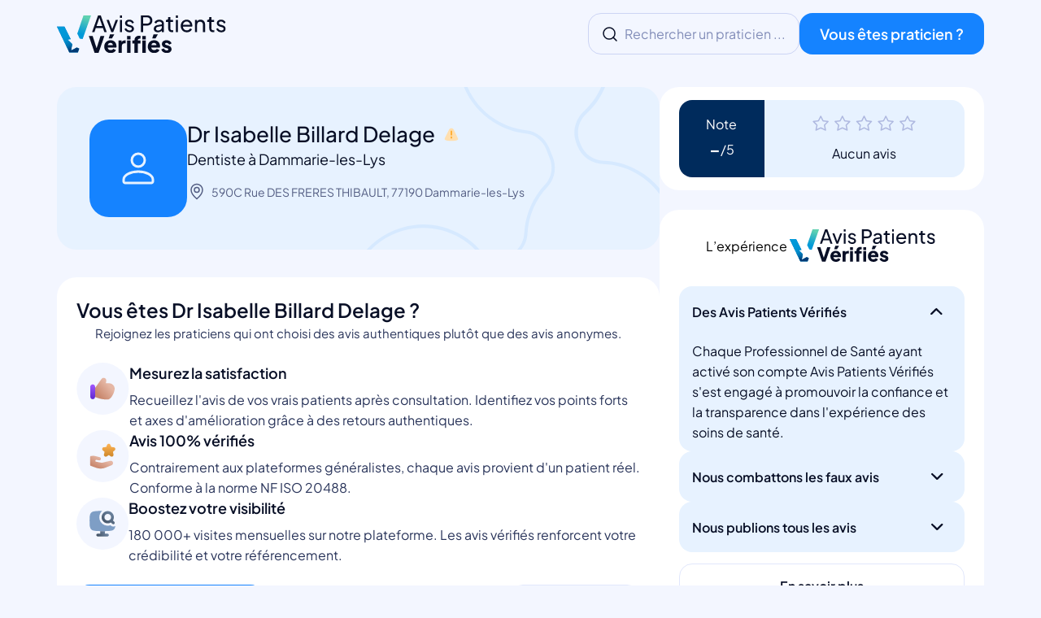

--- FILE ---
content_type: text/html; charset=utf-8
request_url: https://www.avispatientsverifies.fr/chirurgien-dentiste/77190-dammarie-les-lys/avis-dr-isabelle-billard-delage-23143
body_size: 11188
content:


<!DOCTYPE html>
<html lang="fr">
<head>
    <link rel="preload" href="https://static.avispatientsverifies.fr/static/css/style.css" as="style">
    <link rel="preconnect" href="https://static.avispatientsverifies.fr">
    <link rel="preconnect" href="https://cdn.jsdelivr.net" crossorigin>
    <link rel="dns-prefetch" href="//analytics.substancesactives.com">
    <meta charset="utf-8">
    <meta name="viewport" content="width=device-width, initial-scale=1">
    <meta name="theme-color" content="#0e4f99"/>
    
<meta name="description" content="Avis sur le Dr Isabelle Billard Delage, Dentiste à Dammarie-les-Lys | ">
<meta name="twitter:card" content="summary" />
<meta name="robots" content="index, noarchive">
<meta name="twitter:site" content="@AvisPatients" />
<meta name="twitter:creator" content="@AvisPatients" />
<meta property="og:title" content="Dr Isabelle Billard Delage - Dentiste à Dammarie-les-Lys : Avis Patients (/5) | 0 Avis Patients Vérifiés">
<meta property="og:site_name" content="Avis Patients Vérifiés">
<meta property="og:url" content="https://www.avispatientsverifies.fr/chirurgien-dentiste/77190-dammarie-les-lys/avis-dr-isabelle-billard-delage-23143">
<meta property="og:description" content="Avis sur le Dr Isabelle Billard Delage, Dentiste à Dammarie-les-Lys | Avis Patients Vérifiés.">
<meta property="og:type" content="website">
<meta property="og:locale" content="fr_FR" />
<meta property="og:image" content="https://static.avispatientsverifies.fr/static/img/favicon/main-icon.jpg">
<meta property="og:image:alt" content="Dr Isabelle Billard Delage Dentiste à Dammarie-les-Lys" />
<script type="application/ld+json">
{
  "@context": "https://schema.org",
  "@type": ["Dentist", "MedicalBusiness"],
  "@id": "https://www.avispatientsverifies.fr/chirurgien-dentiste/77190-dammarie-les-lys/avis-dr-isabelle-billard-delage-23143#localbusiness",
  "name": "Dr Isabelle Billard Delage",
  "url": "https://www.avispatientsverifies.fr/chirurgien-dentiste/77190-dammarie-les-lys/avis-dr-isabelle-billard-delage-23143",
  
  
  "image": "https://static.avispatientsverifies.fr/static/img/icons/icon-profil-square.svg",
  "logo": "https://static.avispatientsverifies.fr/static/img/icons/icon-profil-square.svg",
  "address": {
    "@type": "PostalAddress",
    "streetAddress": "590C Rue DES FRERES THIBAULT",
    "addressLocality": "Dammarie-les-Lys",
    "postalCode": "77190",
    "addressCountry": "FR"
  },
  "geo": {
    "@type": "GeoCoordinates",
    "latitude": 48.5275,
    "longitude": 2.64602
  },
  "priceRange": "€€",
  "paymentAccepted": "Cash, Credit Card",
  "medicalSpecialty": "https://schema.org/Dentistry"
  
  
}
</script>
<script type="application/ld+json">
{
  "@context": "https://schema.org",
  "@type": "FAQPage",
  "@id": "https://www.avispatientsverifies.fr/chirurgien-dentiste/77190-dammarie-les-lys/avis-dr-isabelle-billard-delage-23143#faq",
  "mainEntity": [
    {
      "@type": "Question",
      "name": "Comment sont vérifiés les avis sur Dr Isabelle Billard Delage ?",
      "acceptedAnswer": {
        "@type": "Answer",
        "text": "Tous les avis publiés sur Avis Patients Vérifiés proviennent de patients authentifiés. Chaque avis est vérifié avant publication pour garantir son authenticité."
      }
    },
    {
      "@type": "Question",
      "name": "Où se situe le cabinet de Dr Isabelle Billard Delage ?",
      "acceptedAnswer": {
        "@type": "Answer",
        "text": "Dr Isabelle Billard Delage est situé au 590C Rue DES FRERES THIBAULT, 77190 Dammarie-les-Lys."
      }
    }
  ]
}
</script>

<script type="application/ld+json">
{
  "@context": "https://schema.org",
  "@type": "WebPage",
  "@id": "https://www.avispatientsverifies.fr/chirurgien-dentiste/77190-dammarie-les-lys/avis-dr-isabelle-billard-delage-23143#webpage",
  "url": "https://www.avispatientsverifies.fr/chirurgien-dentiste/77190-dammarie-les-lys/avis-dr-isabelle-billard-delage-23143",
  "name": "Dr Isabelle Billard Delage - Avis Patients Vérifiés",
  "dateModified": "2026-01-20T05:00:00.002266+01:00",
  "about": {
    "@id": "https://www.avispatientsverifies.fr/chirurgien-dentiste/77190-dammarie-les-lys/avis-dr-isabelle-billard-delage-23143#localbusiness"
  }
}
</script>




    <title>Dr Isabelle Billard Delage - Dentiste à Dammarie-les-Lys : Avis Patients (/5) | 0 Avis Patients Vérifiés</title>
    <link rel="canonical" href="https://www.avispatientsverifies.fr/chirurgien-dentiste/77190-dammarie-les-lys/avis-dr-isabelle-billard-delage-23143">
    <link rel="stylesheet" href="https://static.avispatientsverifies.fr/static/css/style.css" type="text/css">
    <link rel="apple-touch-icon" sizes="180x180" href="https://static.avispatientsverifies.fr/static/img/favicon/apple-touch-icon.png">
    <link rel="icon" type="image/png" sizes="32x32" href="https://static.avispatientsverifies.fr/static/img/favicon/favicon-32x32.png">
    <link rel="icon" type="image/png" sizes="16x16" href="https://static.avispatientsverifies.fr/static/img/favicon/favicon-16x16.png">
    <link rel="android-chrome" type="image/png" sizes="192x192" href="https://static.avispatientsverifies.fr/static/img/favicon/android-chrome-192x192.png">
    <link rel="android-chrome" type="image/png" sizes="512x512" href="https://static.avispatientsverifies.fr/static/img/favicon/android-chrome-512x512.png">
    <link rel="manifest" href="https://static.avispatientsverifies.fr/static/img/favicon/site.webmanifest">
    <link rel="mask-icon" href="https://static.avispatientsverifies.fr/static/img/favicon/safari-pinned-tab.svg" color="#2fb5dc">
    <meta name="msapplication-TileColor" content="#2b5797">
    <meta name="msapplication-TileImage" content="https://static.avispatientsverifies.fr/static/img/favicon/mstile-150x150.png">
    <meta name="msapplication-config" content="https://static.avispatientsverifies.fr/static/img/favicon/browserconfig.xml">
    <meta name="apple-mobile-web-app-title" content="Avis Patients V&eacute;rifi&eacute;s">
    
    <script>
      window.addEventListener('load', function() {
        setTimeout(function() {
          var _mtm = window._mtm = window._mtm || [];
          _mtm.push({'mtm.startTime': (new Date().getTime()), 'event': 'mtm.Start'});
          var d=document, g=d.createElement('script'), s=d.getElementsByTagName('script')[0];
          g.async=true; g.src='https://analytics.substancesactives.com/js/container_DhBnWMPE.js'; s.parentNode.insertBefore(g,s);
        }, 1000);
      });
    </script>
</head>
<body>
  <!-- Barre de navigation -->
  <header>
    <div class="container">
        <div class="col logo-area">
          <a class="logo-container" href="/">
              <img class="img-logo logo-responsive" src="https://static.avispatientsverifies.fr/static/img/logo/main_logo_phone.svg" alt="logo avis patients vérifiés pour téléphone" />
              <img class="img-logo" src="https://static.avispatientsverifies.fr/static/img/logo/main_logo.svg" alt="logo avis patients vérifiés" />
          </a>
        </div>
        <div class="col input-area">
          
            <div class="input-form" id="lookPracticien">
              <a href="/" id="search">
                <img class="img-logo logo-responsive" src="https://static.avispatientsverifies.fr/static/img/icons/search-logo.svg" alt="Icône de recherche" />
                <span class="hide-on-mobile">Rechercher un praticien ...</span>
              </a>
            </div>
          
          <a class="btn_blue" target="_blank" rel="noopener" href="https://activ.review?utm_source=avispatientsverifies&utm_medium=CTA_head_button_$page=/chirurgien-dentiste/77190-dammarie-les-lys/avis-dr-isabelle-billard-delage-23143"
          title="Professionnel de santé : inscrivez-vous">
          Vous êtes praticien ?
          </a>
        </div>
    </div>
  </header>

  <!-- Contenu principal -->
  <main>
    
  <!-- Blue background -->
  <style>
    body {
      background-color: #F3F6FF;
    }
  </style>
  <div class="doctor-detail">
    <div class="header-doctor-infos">
      <div class="container">
        <div class="row-header w-100">
          <div class="col-8">
            <div id="doctor_presentation" class="doctor-presentation">
              <div class="first-presentation">
                <div class="container-info">
                  <div>
                    <div class="doctor-picture">
                      
                        <img class="doctor-img" src="https://static.avispatientsverifies.fr/static/img/icons/icon-profil-square.svg" alt="Dr Isabelle Billard Delage Dammarie-les-Lys" loading="eager" fetchpriority="high">
                      
                    </div>
                  </div>
                  <div>
                    <div class="d-flex">
                      <h1 class="doctor-name">
                        Dr Isabelle Billard Delage
                        
                        <span class="tooltip-icon" data-tooltip="Profil non Vérifié">
                          <img src="https://static.avispatientsverifies.fr/static/img/icons/warning-triangle.svg" alt="Profil non Vérifié">
                        </span>
                        
                      </h1>                                         
                    </div>
                    <h2 class="doctor-speciality">Dentiste à Dammarie-les-Lys</h2>
                    <div class="breadcrumbs">
                      <div class="container">
                        <div class="ariane">
                          <ul class="breadcrumb">
                            <li><a target="_blank" rel="nofollow noopener" href="https://maps.google.com/maps?q=590C Rue DES FRERES THIBAULT, 77190, 77190 Dammarie-les-Lys, Seine-et-Marne"><img src="https://static.avispatientsverifies.fr/static/img/icons/pin.svg" alt="Localisation">590C Rue DES FRERES THIBAULT, 77190 Dammarie-les-Lys</a></li>
                            
                          </ul>
                        </div>
                      </div>
                    </div>
                  </div>
                </div>
                
                
              </div>
            </div>
            <!-- Avis  -->
            <section class="container-avis">
              
              
                <div class="no-review">
                  <h4>Vous êtes Dr Isabelle Billard Delage ?</h4>
                  <p class="no-review_intro">Rejoignez les praticiens qui ont choisi des avis authentiques plutôt que des avis anonymes.</p>
                  <div class="d-flex">
                    <div class="no-review_tips">
                      <div>
                        <img src="https://static.avispatientsverifies.fr/static/img/icons/pouce-haut-blue.svg" alt="Satisfaction">
                      </div>
                      <div>
                        <h5>Mesurez la satisfaction</h5>
                        <p>Recueillez l'avis de vos vrais patients après consultation. Identifiez vos points forts et axes d'amélioration grâce à des retours authentiques.</p>
                      </div>
                    </div>
                    <div class="no-review_tips">
                      <div>
                        <img src="https://static.avispatientsverifies.fr/static/img/icons/star-blue.svg" alt="Transparence">
                      </div>
                      <div>
                        <h5>Avis 100% vérifiés</h5>
                        <p>Contrairement aux plateformes généralistes, chaque avis provient d'un patient réel. Conforme à la norme NF ISO 20488.</p>
                      </div>
                    </div>
                    <div class="no-review_tips">
                      <div>
                        <img src="https://static.avispatientsverifies.fr/static/img/icons/computer-blue.svg" alt="Visibilité">
                      </div>
                      <div>
                        <h5>Boostez votre visibilité</h5>
                        <p>180 000+ visites mensuelles sur notre plateforme. Les avis vérifiés renforcent votre crédibilité et votre référencement.</p>
                      </div>
                    </div>
                  </div>
                  <div class="no-review_btn">
                    <a class="btn_blue" href="https://activ.review?utm_source=avispatientsverifies&utm_medium=button_$page=/chirurgien-dentiste/77190-dammarie-les-lys/avis-dr-isabelle-billard-delage-23143" title="Revendiquer votre profil">Revendiquer mon profil</a>
                    <a class="btn_transparent" href="/avis-patients-verifies-vs-google-my-business">APV vs Google</a>
                  </div>
                  <p class="no-review_footer"><a href="/chirurgien-dentiste/77190-dammarie-les-lys/avis-dr-isabelle-billard-delage-23143/delete">Supprimer ma fiche</a></p>
                </div>
              
            </section>
          </div>
            <div class="col-4">
              <!-- Score -->
              <div id="modal" class="modal">
                <div class="doctor-note">
                  
                    


<div class="container-note-abs">
  <div class="container-note_part1">
    <p>Note</p>
    <small class="note">-</small>
  </div>
  <div class="container-note_part2">
    <div class="doctor-review">
      <span>
        <img src="https://static.avispatientsverifies.fr/static/img/icons/rating_empty.svg" alt="Étoile vide">
      </span>
      <div id="doctor_appreciation">
          <span>Aucun avis</span>
      </div>
    </div>
  </div>
</div>
                  
                </div>
                
                <div>
                  <span class="note"></span>
                </div>
              </div>
            
            <!-- Dropdown questions -->
            <div class="dropdowns">
              <div class="d-flex">
                <div>L’expérience</div>
                <img class="img-logo" src="https://static.avispatientsverifies.fr/static/img/logo/main_logo.svg" alt="logo avis patients vérifiés" />
              </div>
              <div class="d-flex dropdown-container">
                <!-- Premier menu dropdown -->
                <div class="dropdown open">
                  <div class="dropdown-title">
                    <span>Des Avis Patients Vérifiés</span>
                    <img src="https://static.avispatientsverifies.fr/static/img/icons/arrow-down-line.svg" alt="Afficher le sous menu">
                  </div>
                  <div class="dropdown-content">
                    Chaque Professionnel de Santé ayant activé son compte Avis Patients Vérifiés s'est engagé à promouvoir la confiance et la transparence dans l'expérience des soins de santé.
                  </div>
                </div>
                <!-- Deuxième menu dropdown -->
                <div class="dropdown">
                  <div class="dropdown-title">
                    <span>Nous combattons les faux avis</span>
                    <img src="https://static.avispatientsverifies.fr/static/img/icons/arrow-down-line.svg" alt="Afficher le sous menu">
                  </div>
                  <div class="dropdown-content">
                    Avis Patients Vérifiés a été développé pour répondre à la problématique des faux avis sur internet. En tant que Plateforme Tiers de confiance, nous garantissons les avis patients publiés.
                  </div>
                </div>
                <!-- Troisième menu dropdown -->
                <div class="dropdown">
                  <div class="dropdown-title">
                    <span>Nous publions tous les avis</span>
                    <img src="https://static.avispatientsverifies.fr/static/img/icons/arrow-down-line.svg" alt="Afficher le sous menu">
                  </div>
                  <div class="dropdown-content">
                    Les avis patients concernant les Professionnels de Santé font partie intégrante de l’expérience de soins de santé, c'est pourquoi nous les prenons très au sérieux. Nous nous engageons à vous présenter des avis de patients vérifiés qui sont à la fois informatifs et dignes de confiance !
                    <span class="d-flex pt-2">Découvrez les expériences personnelles et les avis de Dr Isabelle Billard Delage Chirurgien-dentiste à 77190 Dammarie-les-Lys</span>
                  </div>
                </div>
                <a class="btn_transparent" href="/a-propos">
                  <span>En savoir plus</span>
                </a>
              </div>
            </div>
          </div>
        </div>
        

        <!-- FAQ visible -->
        

<section id="faq" class="faq-section">
  <h2>Questions fréquentes sur Dr Isabelle Billard Delage</h2>

  <div class="faq-container">
    <details class="faq-item" open>
      <summary class="faq-question">Comment sont vérifiés les avis sur Dr Isabelle Billard Delage ?</summary>
      <p class="faq-answer">Tous les avis publiés sur Avis Patients Vérifiés proviennent de patients authentifiés. Chaque avis est vérifié avant publication pour garantir son authenticité.</p>
    </details>

    <details class="faq-item">
      <summary class="faq-question">Où se situe le cabinet de Dr Isabelle Billard Delage ?</summary>
      <p class="faq-answer">Dr Isabelle Billard Delage est situé au 590C Rue DES FRERES THIBAULT, 77190 Dammarie-les-Lys.</p>
    </details>

    

    

    
  </div>
</section>


        <!-- Internal Links / Maillage Interne -->
        

<section class="internal-links">
  <div class="internal-links-header">
    <img src="https://static.avispatientsverifies.fr/static/img/icons/pin.svg" alt="Localisation" class="internal-links-icon">
    <h2>Découvrir d'autres Dentistes</h2>
  </div>

  <div class="links-inline">
    <span class="links-label">Dans la même zone :</span>
    <a href="/chirurgien-dentiste/77190-dammarie-les-lys">Dammarie-les-Lys</a>
    <span class="links-separator">•</span>
    <a href="/chirurgien-dentiste/seine-et-marne">en Seine-et-Marne</a>
    <span class="links-separator">•</span>
    <a href="/chirurgien-dentiste/ile-de-france">en Île-de-France</a>

    
    <span class="links-separator">|</span>
    <span class="links-label">Top Dentistes :</span>
    <a href="/chirurgien-dentiste/77190-dammarie-les-lys/classement">Dammarie-les-Lys</a>
    <span class="links-separator">•</span>
    <a href="/chirurgien-dentiste/seine-et-marne/classement">en Seine-et-Marne</a>
    
  </div>
</section>


        <div class="carrousel">
          <!-- Carrousel here -->
          



<div class="main-suggestion">
   <div class="d-flex title-suggestion">
      <h4>Suggestions des meilleurs Dentistes à Dammarie-les-Lys et ses environs</h4>
      <div class="d-flex arrows hide-on-tablet">
         <div class="arrow-container">
            <img id="suggestion-prev" src="https://static.avispatientsverifies.fr/static/img/icons/suggestion-arrow.svg" alt="Afficher d'autre practicien">
         </div>
         <div class="arrow-container">
            <img id="suggestion-next" src="https://static.avispatientsverifies.fr/static/img/icons/suggestion-arrow.svg" alt="Afficher d'autre practicien">
         </div>
      </div>
   </div>
   <div class="carrousel-container">
     <div class="suggestions-carousel">
       
         

<div class="result light-rounded m-0">
  <img class="img-cover" src="https://static.avispatientsverifies.fr/static/img/banners/chirurgien-dentiste.png" alt='Chirurgien-dentiste'/>
  <div class="result-infos">
    <div class="doctor-infos">
      
        <picture>
          
          <img class="doctor-img" src='https://assets-ar.s3.gra.io.cloud.ovh.net/reviews/cabinet-du-dr-phu-cat-phan/12680/cabinet-du-dr-phu-cat-phan12680.png' alt='Cabinet du Dr Phu Cat PHAN Bailly-Romainvilliers' loading="lazy"/>
        </picture>
      
      <div class="doctor-text">
        <h3><span class="doctor-name">Cabinet du Dr Phu Cat PHAN</span></h3>
        <span class="doctor-specialty">Dentiste</span>
        <div class="doctor-review">
          <span class="star-icon star"></span>
<span class="star-icon star"></span>
<span class="star-icon star"></span>
<span class="star-icon star"></span>
<span class="star-icon star-half"></span>

          <span class="review-value">4.86/5</span>
          <span class="review-value">(84 avis)</span>
        </div>
        
      </div> 
    </div>
    <div class="cta-container" id="">
      <a class="btn_lightBlue"
         href="https://www.avispatientsverifies.fr/chirurgien-dentiste/77700-bailly-romainvilliers/avis-dr-phu-cat-phan-12362">
        <img src="https://static.avispatientsverifies.fr/static/img/icons/star-superBlue.svg" alt="Meilleur Dentiste à Bailly-Romainvilliers">
        Consulter les avis
      </a>
      
      <a class="btn_transparent " target="_blank" rel="noopener" href="https://www.docteurphan.fr/?utm_source=avispatientsverifies&utm_medium=button_$page=/chirurgien-dentiste/77190-dammarie-les-lys/avis-dr-isabelle-billard-delage-23143">
        <img src="https://static.avispatientsverifies.fr/static/img/icons/devices.svg" alt="Dentiste à Bailly-Romainvilliers">
        <span>Site web</span>
      </a>
      
    </div>
  </div>
</div>

       
         

<div class="result light-rounded m-0">
  <img class="img-cover" src="https://static.avispatientsverifies.fr/static/img/banners/chirurgien-dentiste.png" alt='Chirurgien-dentiste'/>
  <div class="result-infos">
    <div class="doctor-infos">
      
        <picture>
          
          <img class="doctor-img" src='https://assets-ar.s3.gra.io.cloud.ovh.net/reviews/dr-gary-boccara/14661/alv-ujwynbvpuulo30_m_0st8watmze5y0z-phxg2rqupwirm5beug.png' alt='Dr Gary Boccara Chelles' loading="lazy"/>
        </picture>
      
      <div class="doctor-text">
        <h3><span class="doctor-name">Dr Gary Boccara</span></h3>
        <span class="doctor-specialty">Dentiste</span>
        <div class="doctor-review">
          <span class="star-icon star"></span>
<span class="star-icon star"></span>
<span class="star-icon star"></span>
<span class="star-icon star"></span>
<span class="star-icon star-half"></span>

          <span class="review-value">4.76/5</span>
          <span class="review-value">(38 avis)</span>
        </div>
        
      </div> 
    </div>
    <div class="cta-container" id="">
      <a class="btn_lightBlue"
         href="https://www.avispatientsverifies.fr/chirurgien-dentiste/77500-chelles/avis-dr-gary-boccara-14343">
        <img src="https://static.avispatientsverifies.fr/static/img/icons/star-superBlue.svg" alt="Meilleur Dentiste à Chelles">
        Consulter les avis
      </a>
      
      <a class="btn_transparent " target="_blank" rel="noopener" href="https://selarl-boccara-imbernon.chirurgiens-dentistes.fr/?utm_source=avispatientsverifies&utm_medium=button_$page=/chirurgien-dentiste/77190-dammarie-les-lys/avis-dr-isabelle-billard-delage-23143">
        <img src="https://static.avispatientsverifies.fr/static/img/icons/devices.svg" alt="Dentiste à Chelles">
        <span>Site web</span>
      </a>
      
    </div>
  </div>
</div>

       
         

<div class="result light-rounded m-0">
  <img class="img-cover" src="https://static.avispatientsverifies.fr/static/img/banners/chirurgien-dentiste.png" alt='Chirurgien-dentiste'/>
  <div class="result-infos">
    <div class="doctor-infos">
      
        <picture>
          
          <img class="doctor-img" src='https://assets-ar.s3.gra.io.cloud.ovh.net/reviews/centre-de-sante-du-petit-albi-osny/358/centre-de-sante-du-petit-albi-osny358.png' alt='Centre de Sante du Petit Albi Osny' loading="lazy"/>
        </picture>
      
      <div class="doctor-text">
        <h3><span class="doctor-name">Centre de Sante du Petit Albi</span></h3>
        <span class="doctor-specialty">Dentiste</span>
        <div class="doctor-review">
          <span class="star-icon star"></span>
<span class="star-icon star"></span>
<span class="star-icon star"></span>
<span class="star-icon star"></span>
<span class="star-icon star-half"></span>

          <span class="review-value">4.62/5</span>
          <span class="review-value">(498 avis)</span>
        </div>
        
      </div> 
    </div>
    <div class="cta-container" id="">
      <a class="btn_lightBlue"
         href="https://www.avispatientsverifies.fr/chirurgien-dentiste/95520-osny/avis-centre-de-sante-du-petit-albi-111">
        <img src="https://static.avispatientsverifies.fr/static/img/icons/star-superBlue.svg" alt="Meilleur Dentiste à Osny">
        Consulter les avis
      </a>
      
      <a class="btn_transparent " target="_blank" rel="noopener" href="https://centreosny.fr/?utm_source=avispatientsverifies&utm_medium=button_$page=/chirurgien-dentiste/77190-dammarie-les-lys/avis-dr-isabelle-billard-delage-23143">
        <img src="https://static.avispatientsverifies.fr/static/img/icons/devices.svg" alt="Dentiste à Osny">
        <span>Site web</span>
      </a>
      
    </div>
  </div>
</div>

       
         

<div class="result light-rounded m-0">
  <img class="img-cover" src="https://static.avispatientsverifies.fr/static/img/banners/chirurgien-dentiste.png" alt='Chirurgien-dentiste'/>
  <div class="result-infos">
    <div class="doctor-infos">
      
        <picture>
          
          <img class="doctor-img" src='https://assets-ar.s3.gra.io.cloud.ovh.net/reviews/cabinet-frimouth/733841/cabinet-frimouth733841.png' alt='Cabinet Frimouth Paris' loading="lazy"/>
        </picture>
      
      <div class="doctor-text">
        <h3><span class="doctor-name">Cabinet Frimouth</span></h3>
        <span class="doctor-specialty">Dentiste</span>
        <div class="doctor-review">
          <span class="star-icon star"></span>
<span class="star-icon star"></span>
<span class="star-icon star"></span>
<span class="star-icon star"></span>
<span class="star-icon star-half"></span>

          <span class="review-value">4.83/5</span>
          <span class="review-value">(201 avis)</span>
        </div>
        
      </div> 
    </div>
    <div class="cta-container" id="">
      <a class="btn_lightBlue"
         href="https://www.avispatientsverifies.fr/chirurgien-dentiste/75012-paris/avis-cabinet-frimouth-712665">
        <img src="https://static.avispatientsverifies.fr/static/img/icons/star-superBlue.svg" alt="Meilleur Dentiste à Paris">
        Consulter les avis
      </a>
      
      <a class="btn_transparent " target="_blank" rel="noopener" href="https://frimouth.com/?utm_source=avispatientsverifies&utm_medium=button_$page=/chirurgien-dentiste/77190-dammarie-les-lys/avis-dr-isabelle-billard-delage-23143">
        <img src="https://static.avispatientsverifies.fr/static/img/icons/devices.svg" alt="Dentiste à Paris">
        <span>Site web</span>
      </a>
      
    </div>
  </div>
</div>

       
         

<div class="result light-rounded m-0">
  <img class="img-cover" src="https://static.avispatientsverifies.fr/static/img/banners/chirurgien-dentiste.png" alt='Chirurgien-dentiste'/>
  <div class="result-infos">
    <div class="doctor-infos">
      
        <picture>
          
          <img class="doctor-img" src='https://assets-ar.s3.gra.io.cloud.ovh.net/reviews/dr-cohen-lyhor-dentiste-osny/429/dr-cohen-lyhor-dentiste-osny429dr-lyhor-cohen.png' alt='Dr Cohen Lyhor Osny' loading="lazy"/>
        </picture>
      
      <div class="doctor-text">
        <h3><span class="doctor-name">Dr Cohen Lyhor</span></h3>
        <span class="doctor-specialty">Dentiste</span>
        <div class="doctor-review">
          <span class="star-icon star"></span>
<span class="star-icon star"></span>
<span class="star-icon star"></span>
<span class="star-icon star"></span>
<span class="star-icon star-half"></span>

          <span class="review-value">4.76/5</span>
          <span class="review-value">(191 avis)</span>
        </div>
        
      </div> 
    </div>
    <div class="cta-container" id="cta-container_left">
      <a class="btn_lightBlue"
         href="https://www.avispatientsverifies.fr/chirurgien-dentiste/95520-osny/avis-dr-cohen-lyhor-130">
        <img src="https://static.avispatientsverifies.fr/static/img/icons/star-superBlue.svg" alt="Meilleur Dentiste à Osny">
        Consulter les avis
      </a>
      
      <a class="btn_transparent hide" target="_blank" rel="noopener" href="?utm_source=avispatientsverifies&utm_medium=button_$page=/chirurgien-dentiste/77190-dammarie-les-lys/avis-dr-isabelle-billard-delage-23143">
        <img src="https://static.avispatientsverifies.fr/static/img/icons/devices.svg" alt="Dentiste à Osny">
        <span>Site web</span>
      </a>
      
    </div>
  </div>
</div>

       
         

<div class="result light-rounded m-0">
  <img class="img-cover" src="https://static.avispatientsverifies.fr/static/img/banners/chirurgien-dentiste.png" alt='Chirurgien-dentiste'/>
  <div class="result-infos">
    <div class="doctor-infos">
      
        <picture>
          
          <img class="doctor-img" src='https://assets-ar.s3.gra.io.cloud.ovh.net/reviews/pole-sante-dentaire-des-4-temps/44291/pole-sante-dentaire-des-4-temps44291.png' alt='Pole Sante dentaire des 4 Temps Puteaux' loading="lazy"/>
        </picture>
      
      <div class="doctor-text">
        <h3><span class="doctor-name">Pole Sante dentaire des 4 Temps</span></h3>
        <span class="doctor-specialty">Dentiste</span>
        <div class="doctor-review">
          <span class="star-icon star"></span>
<span class="star-icon star"></span>
<span class="star-icon star"></span>
<span class="star-icon star"></span>
<span class="star-icon star-half"></span>

          <span class="review-value">4.61/5</span>
          <span class="review-value">(175 avis)</span>
        </div>
        
      </div> 
    </div>
    <div class="cta-container" id="">
      <a class="btn_lightBlue"
         href="https://www.avispatientsverifies.fr/chirurgien-dentiste/92800-puteaux/avis-dr-cyril-reich-43973">
        <img src="https://static.avispatientsverifies.fr/static/img/icons/star-superBlue.svg" alt="Meilleur Dentiste à Puteaux">
        Consulter les avis
      </a>
      
      <a class="btn_transparent " target="_blank" rel="noopener" href="https://www.dentaire4temps.fr/?utm_source=avispatientsverifies&utm_medium=button_$page=/chirurgien-dentiste/77190-dammarie-les-lys/avis-dr-isabelle-billard-delage-23143">
        <img src="https://static.avispatientsverifies.fr/static/img/icons/devices.svg" alt="Dentiste à Puteaux">
        <span>Site web</span>
      </a>
      
    </div>
  </div>
</div>

       
         

<div class="result light-rounded m-0">
  <img class="img-cover" src="https://static.avispatientsverifies.fr/static/img/banners/chirurgien-dentiste.png" alt='Chirurgien-dentiste'/>
  <div class="result-infos">
    <div class="doctor-infos">
      
        <picture>
          
          <img class="doctor-img" src='https://assets-ar.s3.gra.io.cloud.ovh.net/reviews/centre-adn-la-defense/244/centre-adn-la-defense244.png' alt='Centre ADN la defense Courbevoie' loading="lazy"/>
        </picture>
      
      <div class="doctor-text">
        <h3><span class="doctor-name">Centre ADN la defense</span></h3>
        <span class="doctor-specialty">Dentiste</span>
        <div class="doctor-review">
          <span class="star-icon star"></span>
<span class="star-icon star"></span>
<span class="star-icon star"></span>
<span class="star-icon star"></span>
<span class="star-icon star-half"></span>

          <span class="review-value">4.61/5</span>
          <span class="review-value">(142 avis)</span>
        </div>
        
      </div> 
    </div>
    <div class="cta-container" id="">
      <a class="btn_lightBlue"
         href="https://www.avispatientsverifies.fr/chirurgien-dentiste/92400-courbevoie/avis-centre-adn-la-defense-78">
        <img src="https://static.avispatientsverifies.fr/static/img/icons/star-superBlue.svg" alt="Meilleur Dentiste à Courbevoie">
        Consulter les avis
      </a>
      
      <a class="btn_transparent " target="_blank" rel="noopener" href="https://centremedicaletdentaire.paris/?utm_source=avispatientsverifies&utm_medium=button_$page=/chirurgien-dentiste/77190-dammarie-les-lys/avis-dr-isabelle-billard-delage-23143">
        <img src="https://static.avispatientsverifies.fr/static/img/icons/devices.svg" alt="Dentiste à Courbevoie">
        <span>Site web</span>
      </a>
      
    </div>
  </div>
</div>

       
         

<div class="result light-rounded m-0">
  <img class="img-cover" src="https://static.avispatientsverifies.fr/static/img/banners/chirurgien-dentiste.png" alt='Chirurgien-dentiste'/>
  <div class="result-infos">
    <div class="doctor-infos">
      
        <picture>
          
          <img class="doctor-img" src='https://assets-ar.s3.gra.io.cloud.ovh.net/reviews/dr-sandrine-mbakam-njipkam/45870/dr-sandrine-mbakam-njipkam45870.png' alt='Clinique Dentaire Lafayette Paris' loading="lazy"/>
        </picture>
      
      <div class="doctor-text">
        <h3><span class="doctor-name">Clinique Dentaire Lafayette</span></h3>
        <span class="doctor-specialty">Dentiste</span>
        <div class="doctor-review">
          <span class="star-icon star"></span>
<span class="star-icon star"></span>
<span class="star-icon star"></span>
<span class="star-icon star"></span>
<span class="star-icon star-half"></span>

          <span class="review-value">4.64/5</span>
          <span class="review-value">(127 avis)</span>
        </div>
        
      </div> 
    </div>
    <div class="cta-container" id="">
      <a class="btn_lightBlue"
         href="https://www.avispatientsverifies.fr/chirurgien-dentiste/75010-paris/avis-dr-sandrine-mbakam-njipkam-45552">
        <img src="https://static.avispatientsverifies.fr/static/img/icons/star-superBlue.svg" alt="Meilleur Dentiste à Paris">
        Consulter les avis
      </a>
      
      <a class="btn_transparent " target="_blank" rel="noopener" href="https://clinique-dentaire-lafayette.fr/?utm_source=avispatientsverifies&utm_medium=button_$page=/chirurgien-dentiste/77190-dammarie-les-lys/avis-dr-isabelle-billard-delage-23143">
        <img src="https://static.avispatientsverifies.fr/static/img/icons/devices.svg" alt="Dentiste à Paris">
        <span>Site web</span>
      </a>
      
    </div>
  </div>
</div>

       
         

<div class="result light-rounded m-0">
  <img class="img-cover" src="https://static.avispatientsverifies.fr/static/img/banners/chirurgien-dentiste.png" alt='Chirurgien-dentiste'/>
  <div class="result-infos">
    <div class="doctor-infos">
      
        <picture>
          
          <img class="doctor-img" src='https://assets-ar.s3.gra.io.cloud.ovh.net/reviews/cabinet-du-dr-guenassia/733859/cabinet-du-dr-guenassia733859.png' alt='Cabinet du Dr David Guenassia Paris' loading="lazy"/>
        </picture>
      
      <div class="doctor-text">
        <h3><span class="doctor-name">Cabinet du Dr David Guenassia</span></h3>
        <span class="doctor-specialty">Dentiste</span>
        <div class="doctor-review">
          <span class="star-icon star"></span>
<span class="star-icon star"></span>
<span class="star-icon star"></span>
<span class="star-icon star"></span>
<span class="star-icon star-half"></span>

          <span class="review-value">4.86/5</span>
          <span class="review-value">(124 avis)</span>
        </div>
        
      </div> 
    </div>
    <div class="cta-container" id="">
      <a class="btn_lightBlue"
         href="https://www.avispatientsverifies.fr/chirurgien-dentiste/75008-paris/avis-cabinet-du-dr-guenassia-712669">
        <img src="https://static.avispatientsverifies.fr/static/img/icons/star-superBlue.svg" alt="Meilleur Dentiste à Paris">
        Consulter les avis
      </a>
      
      <a class="btn_transparent " target="_blank" rel="noopener" href="https://david-guenassia-chirurgien-dentiste.fr/?utm_source=avispatientsverifies&utm_medium=button_$page=/chirurgien-dentiste/77190-dammarie-les-lys/avis-dr-isabelle-billard-delage-23143">
        <img src="https://static.avispatientsverifies.fr/static/img/icons/devices.svg" alt="Dentiste à Paris">
        <span>Site web</span>
      </a>
      
    </div>
  </div>
</div>

       
         

<div class="result light-rounded m-0">
  <img class="img-cover" src="https://static.avispatientsverifies.fr/static/img/banners/chirurgien-dentiste.png" alt='Chirurgien-dentiste'/>
  <div class="result-infos">
    <div class="doctor-infos">
      
        <picture>
          
          <img class="doctor-img" src='https://assets-ar.s3.gra.io.cloud.ovh.net/reviews/patrick-addi/129/patrick-addi129.png' alt='Cabinet Dentaire BLR120 Bourg-la-Reine' loading="lazy"/>
        </picture>
      
      <div class="doctor-text">
        <h3><span class="doctor-name">Cabinet Dentaire BLR120</span></h3>
        <span class="doctor-specialty">Dentiste</span>
        <div class="doctor-review">
          <span class="star-icon star"></span>
<span class="star-icon star"></span>
<span class="star-icon star"></span>
<span class="star-icon star"></span>
<span class="star-icon star-half"></span>

          <span class="review-value">4.49/5</span>
          <span class="review-value">(100 avis)</span>
        </div>
        
      </div> 
    </div>
    <div class="cta-container" id="">
      <a class="btn_lightBlue"
         href="https://www.avispatientsverifies.fr/chirurgien-dentiste/92340-bourg-la-reine/avis-dr-addi-patrick-46">
        <img src="https://static.avispatientsverifies.fr/static/img/icons/star-superBlue.svg" alt="Meilleur Dentiste à Bourg-la-Reine">
        Consulter les avis
      </a>
      
      <a class="btn_transparent " target="_blank" rel="noopener" href="https://dr-addi-patrick.chirurgiens-dentistes.fr/?utm_source=avispatientsverifies&utm_medium=button_$page=/chirurgien-dentiste/77190-dammarie-les-lys/avis-dr-isabelle-billard-delage-23143">
        <img src="https://static.avispatientsverifies.fr/static/img/icons/devices.svg" alt="Dentiste à Bourg-la-Reine">
        <span>Site web</span>
      </a>
      
    </div>
  </div>
</div>

       
         

<div class="result light-rounded m-0">
  <img class="img-cover" src="https://static.avispatientsverifies.fr/static/img/banners/chirurgien-dentiste.png" alt='Chirurgien-dentiste'/>
  <div class="result-infos">
    <div class="doctor-infos">
      
        <picture>
          
          <img class="doctor-img" src='https://assets-ar.s3.gra.io.cloud.ovh.net/reviews/doublait-denis/194/doublait-denis194.png' alt='Dr Denis Doublait Corbeil-Essonnes' loading="lazy"/>
        </picture>
      
      <div class="doctor-text">
        <h3><span class="doctor-name">Dr Denis Doublait</span></h3>
        <span class="doctor-specialty">Dentiste</span>
        <div class="doctor-review">
          <span class="star-icon star"></span>
<span class="star-icon star"></span>
<span class="star-icon star"></span>
<span class="star-icon star"></span>
<span class="star-icon star-half"></span>

          <span class="review-value">4.87/5</span>
          <span class="review-value">(75 avis)</span>
        </div>
        
      </div> 
    </div>
    <div class="cta-container" id="cta-container_left">
      <a class="btn_lightBlue"
         href="https://www.avispatientsverifies.fr/chirurgien-dentiste/91100-corbeil-essonnes/avis-dr-denis-doublait-70">
        <img src="https://static.avispatientsverifies.fr/static/img/icons/star-superBlue.svg" alt="Meilleur Dentiste à Corbeil-Essonnes">
        Consulter les avis
      </a>
      
      <a class="btn_transparent hide" target="_blank" rel="noopener" href="?utm_source=avispatientsverifies&utm_medium=button_$page=/chirurgien-dentiste/77190-dammarie-les-lys/avis-dr-isabelle-billard-delage-23143">
        <img src="https://static.avispatientsverifies.fr/static/img/icons/devices.svg" alt="Dentiste à Corbeil-Essonnes">
        <span>Site web</span>
      </a>
      
    </div>
  </div>
</div>

       
         

<div class="result light-rounded m-0">
  <img class="img-cover" src="https://static.avispatientsverifies.fr/static/img/banners/chirurgien-dentiste.png" alt='Chirurgien-dentiste'/>
  <div class="result-infos">
    <div class="doctor-infos">
      
        <picture>
          
          <img class="doctor-img" src='https://assets-ar.s3.gra.io.cloud.ovh.net/reviews/dr-emmanuel-belhassen/16348/dr-emmanuel-belhassen163482025-03-09.png' alt='Dr Emmanuel Belhassen Charenton-le-Pont' loading="lazy"/>
        </picture>
      
      <div class="doctor-text">
        <h3><span class="doctor-name">Dr Emmanuel Belhassen</span></h3>
        <span class="doctor-specialty">Dentiste</span>
        <div class="doctor-review">
          <span class="star-icon star"></span>
<span class="star-icon star"></span>
<span class="star-icon star"></span>
<span class="star-icon star"></span>
<span class="star-icon star-half"></span>

          <span class="review-value">4.73/5</span>
          <span class="review-value">(41 avis)</span>
        </div>
        
      </div> 
    </div>
    <div class="cta-container" id="">
      <a class="btn_lightBlue"
         href="https://www.avispatientsverifies.fr/chirurgien-dentiste/94220-charenton-le-pont/avis-dr-emmanuel-belhassen-16030">
        <img src="https://static.avispatientsverifies.fr/static/img/icons/star-superBlue.svg" alt="Meilleur Dentiste à Charenton-le-Pont">
        Consulter les avis
      </a>
      
      <a class="btn_transparent " target="_blank" rel="noopener" href="https://dr-belhassen-emmanuel.chirurgiens-dentistes.fr/?utm_source=avispatientsverifies&utm_medium=button_$page=/chirurgien-dentiste/77190-dammarie-les-lys/avis-dr-isabelle-billard-delage-23143">
        <img src="https://static.avispatientsverifies.fr/static/img/icons/devices.svg" alt="Dentiste à Charenton-le-Pont">
        <span>Site web</span>
      </a>
      
    </div>
  </div>
</div>

       
         

<div class="result light-rounded m-0">
  <img class="img-cover" src="https://static.avispatientsverifies.fr/static/img/banners/chirurgien-dentiste.png" alt='Chirurgien-dentiste'/>
  <div class="result-infos">
    <div class="doctor-infos">
      
        <picture>
          
          <img class="doctor-img" src='https://assets-ar.s3.gra.io.cloud.ovh.net/reviews/pascal-touchard/73/pascal-touchard73alv-ujv2e6ksl_xv6dpx0biy484zllg3j8qvs07v7slzbj347r9oaxbd.png' alt='Dr Pascal Touchard Paris' loading="lazy"/>
        </picture>
      
      <div class="doctor-text">
        <h3><span class="doctor-name">Dr Pascal Touchard</span></h3>
        <span class="doctor-specialty">Dentiste</span>
        <div class="doctor-review">
          <span class="star-icon star"></span>
<span class="star-icon star"></span>
<span class="star-icon star"></span>
<span class="star-icon star"></span>
<span class="star-icon star-half"></span>

          <span class="review-value">4.82/5</span>
          <span class="review-value">(33 avis)</span>
        </div>
        
      </div> 
    </div>
    <div class="cta-container" id="">
      <a class="btn_lightBlue"
         href="https://www.avispatientsverifies.fr/chirurgien-dentiste/75015-paris/avis-dr-pascal-touchard-28">
        <img src="https://static.avispatientsverifies.fr/static/img/icons/star-superBlue.svg" alt="Meilleur Dentiste à Paris">
        Consulter les avis
      </a>
      
      <a class="btn_transparent " target="_blank" rel="noopener" href="https://www.cabinet-dentaire-felix-faure.fr/notre-equipe/dr-pascal-touchard/?utm_source=avispatientsverifies&utm_medium=button_$page=/chirurgien-dentiste/77190-dammarie-les-lys/avis-dr-isabelle-billard-delage-23143">
        <img src="https://static.avispatientsverifies.fr/static/img/icons/devices.svg" alt="Dentiste à Paris">
        <span>Site web</span>
      </a>
      
    </div>
  </div>
</div>

       
         

<div class="result light-rounded m-0">
  <img class="img-cover" src="https://static.avispatientsverifies.fr/static/img/banners/chirurgien-dentiste.png" alt='Chirurgien-dentiste'/>
  <div class="result-infos">
    <div class="doctor-infos">
      
        <picture>
          
          <img class="doctor-img" src='https://assets-ar.s3.gra.io.cloud.ovh.net/reviews/dr-arthur-schmider/733883/philippe-merat733883.png' alt='Dr Arthur SCHMIDER Paris' loading="lazy"/>
        </picture>
      
      <div class="doctor-text">
        <h3><span class="doctor-name">Dr Arthur SCHMIDER</span></h3>
        <span class="doctor-specialty">Dentiste</span>
        <div class="doctor-review">
          <span class="star-icon star"></span>
<span class="star-icon star"></span>
<span class="star-icon star"></span>
<span class="star-icon star"></span>
<span class="star-icon star-half"></span>

          <span class="review-value">4.84/5</span>
          <span class="review-value">(32 avis)</span>
        </div>
        
      </div> 
    </div>
    <div class="cta-container" id="">
      <a class="btn_lightBlue"
         href="https://www.avispatientsverifies.fr/chirurgien-dentiste/75015-paris/avis-arthur-schmider-712673">
        <img src="https://static.avispatientsverifies.fr/static/img/icons/star-superBlue.svg" alt="Meilleur Dentiste à Paris">
        Consulter les avis
      </a>
      
      <a class="btn_transparent " target="_blank" rel="noopener" href="https://www.cabinet-dentaire-felix-faure.fr/notre-equipe/dr-arthur-schmider/?utm_source=avispatientsverifies&utm_medium=button_$page=/chirurgien-dentiste/77190-dammarie-les-lys/avis-dr-isabelle-billard-delage-23143">
        <img src="https://static.avispatientsverifies.fr/static/img/icons/devices.svg" alt="Dentiste à Paris">
        <span>Site web</span>
      </a>
      
    </div>
  </div>
</div>

       
         

<div class="result light-rounded m-0">
  <img class="img-cover" src="https://static.avispatientsverifies.fr/static/img/banners/chirurgien-dentiste.png" alt='Chirurgien-dentiste'/>
  <div class="result-infos">
    <div class="doctor-infos">
      
        <picture>
          
          <img class="doctor-img" src='https://assets-ar.s3.gra.io.cloud.ovh.net/reviews/pascal-touchard/733893/alv-ujug0tmsvrj_9_tjxoysix0lc_zlerxge6nvaakico73ywal6ru.png' alt='Dr Antoine SAMAIN Paris' loading="lazy"/>
        </picture>
      
      <div class="doctor-text">
        <h3><span class="doctor-name">Dr Antoine SAMAIN</span></h3>
        <span class="doctor-specialty">Dentiste</span>
        <div class="doctor-review">
          <span class="star-icon star"></span>
<span class="star-icon star"></span>
<span class="star-icon star"></span>
<span class="star-icon star"></span>
<span class="star-icon star-half"></span>

          <span class="review-value">4.95/5</span>
          <span class="review-value">(19 avis)</span>
        </div>
        
      </div> 
    </div>
    <div class="cta-container" id="">
      <a class="btn_lightBlue"
         href="https://www.avispatientsverifies.fr/chirurgien-dentiste/75015-paris/avis-pascal-touchard-712676">
        <img src="https://static.avispatientsverifies.fr/static/img/icons/star-superBlue.svg" alt="Meilleur Dentiste à Paris">
        Consulter les avis
      </a>
      
      <a class="btn_transparent " target="_blank" rel="noopener" href="https://www.cabinet-dentaire-felix-faure.fr/notre-equipe/dr-antoine-samain/?utm_source=avispatientsverifies&utm_medium=button_$page=/chirurgien-dentiste/77190-dammarie-les-lys/avis-dr-isabelle-billard-delage-23143">
        <img src="https://static.avispatientsverifies.fr/static/img/icons/devices.svg" alt="Dentiste à Paris">
        <span>Site web</span>
      </a>
      
    </div>
  </div>
</div>

       
     </div>
   </div>
  <div class="d-flex arrows mobile">
   <div class="arrow-container">
      <img id="m-suggestion-prev" src="https://static.avispatientsverifies.fr/static/img/icons/suggestion-arrow.svg" alt="Afficher d'autre practicien">
   </div>
   <div class="arrow-container">
      <img id="m-suggestion-next" src="https://static.avispatientsverifies.fr/static/img/icons/suggestion-arrow.svg" alt="Afficher d'autre practicien">
   </div>
</div>
</div>


<script>
  document.addEventListener("DOMContentLoaded", function () {
      const carouselContainer = document.querySelector(".suggestions-carousel");
      const prevButton = document.getElementById("suggestion-prev");
      const nextButton = document.getElementById("suggestion-next");
      const mPrevButton = document.getElementById("m-suggestion-prev");
      const mNextButton = document.getElementById("m-suggestion-next");
      const carouselItems = document.querySelectorAll(".result");

      let currentIndex = 0;
      let itemsPerPage = 3;

      window.onresize = function() {
         itemsPerPage = getItemsPerPage(window.innerWidth);
         updateCarousel();
      };

      itemsPerPage = getItemsPerPage(window.innerWidth);
      updateCarousel();

      function getItemsPerPage(windowWidth) {
         if (windowWidth >= '851' && windowWidth <= '1080') {
            return 2;
         } else if (windowWidth <= '850') {
            return 1;
         } else {
            return 3;
         }
      }

      function updateCarousel() {
         carouselItems.forEach((item, index) => {
            if (index >= currentIndex && index < currentIndex + itemsPerPage) {
                  item.style.display = "block";
            } else {
                  item.style.display = "none";
            }
         });

         if(prevButton) {
            if (currentIndex === 0) {
               prevButton.style.cursor = "not-allowed";
               prevButton.removeEventListener("click", handlePrevClick);
               mPrevButton.style.cursor = "not-allowed";
               mPrevButton.removeEventListener("click", handlePrevClick);
            } else {
               prevButton.style.cursor = "pointer";
               prevButton.addEventListener("click", handlePrevClick);
               mPrevButton.style.cursor = "pointer";
               mPrevButton.addEventListener("click", handlePrevClick);
            }

            if (currentIndex >= carouselItems.length - itemsPerPage) {
               nextButton.style.cursor = "not-allowed";
               nextButton.removeEventListener("click", handleNextClick);
               mNextButton.style.cursor = "not-allowed";
               mNextButton.removeEventListener("click", handleNextClick);
            } else {
               nextButton.style.cursor = "pointer";
               nextButton.addEventListener("click", handleNextClick);
               mNextButton.style.cursor = "pointer";
               mNextButton.addEventListener("click", handleNextClick);
            }
         }
      }

      function handlePrevClick() {
         currentIndex -= 1;
         updateCarousel();
      }

      function handleNextClick() {
         currentIndex += 1;
         updateCarousel();
      }

      updateCarousel();
   });
</script>


          

<script type="application/ld+json">
{
  "@context": "https://schema.org",
  "@type": "BreadcrumbList",
  "itemListElement": [
    {
      "@type": "ListItem",
      "position": 1,
      "name": "Accueil",
      "item": "https://www.avispatientsverifies.fr"
    },
    {
      "@type": "ListItem",
      "position": 2,
      "name": "Dentistes dans Île-de-France",
      "item": "https://www.avispatientsverifies.fr/chirurgien-dentiste/ile-de-france"
    },
    {
      "@type": "ListItem",
      "position": 3,
      "name": "Dentistes en Seine-et-Marne",
      "item": "https://www.avispatientsverifies.fr/chirurgien-dentiste/seine-et-marne"
    },
    {
      "@type": "ListItem",
      "position": 4,
      "name": "Dentistes à 77190 Dammarie-les-Lys",
      "item": "https://www.avispatientsverifies.fr/chirurgien-dentiste/77190-dammarie-les-lys"
    },
    {
      "@type": "ListItem",
      "position": 5,
      "name": "Dr Isabelle Billard Delage",
      "item": "https://www.avispatientsverifies.fr/chirurgien-dentiste/77190-dammarie-les-lys/avis-dr-isabelle-billard-delage-23143"
    }
  ]
}
</script>


<div class="breadcrumb_line">
  <div class="container">
    <div class="ariane">
      <ul class="breadcrumb">
        <li><a href="/chirurgien-dentiste/ile-de-france">Île-de-France</a>
          <img class="img-fluid" src="https://static.avispatientsverifies.fr/static/img/icons/arrow_breadcrumb.svg" alt="Espace">  
        </li>
        <li>
          <a href="/chirurgien-dentiste/seine-et-marne">Seine-et-Marne</a>
          <img class="img-fluid" src="https://static.avispatientsverifies.fr/static/img/icons/arrow_breadcrumb.svg" alt="Espace"> 
        </li>
        <li>
          <a href="/chirurgien-dentiste/77190-dammarie-les-lys">77190 Dammarie-les-Lys</a>
          <img class="img-fluid" src="https://static.avispatientsverifies.fr/static/img/icons/arrow_breadcrumb.svg" alt="Espace"> 
        </li>
        <li class="breadcrumb_name">
          Dr Isabelle Billard Delage
        </li>
      </ul>
    </div>
  </div>
</div>

        </div>
      </div>
    </div>
  </div>

  </main>

  <!-- Bas de page -->
  <footer>
    <div class="container">
      <div class="row footer-columns">
        <!-- Colonne 1 : Avis Patients Vérifiés -->
        <div class="col footer-col">
          <span class="title">Avis Patients Vérifiés</span>
          <ul class="list-link">
            <li class="link"><a href="/a-propos" title="À propos">À propos</a></li>
            <li class="link"><a href="/fonctionnement-des-avis" title="Fonctionnement des avis">Fonctionnement des avis</a></li>
            <li class="link"><a href="/charte-de-moderation" title="Charte de modération">Charte de modération</a></li>
            <li class="link"><a href="/avis-patients-verifies-vs-google-my-business" title="APV vs Google My Business">APV vs GMB</a></li>
            <li class="link"><a href="/notice" title="Protection des données">Protection des données</a></li>
            <li class="link"><a href="/mentions-legales" title="Mentions légales">Mentions légales</a></li>
            <li class="link"><a href="/droit-de-retractation" title="Droit de rétractation">Droit de rétractation</a></li>
            <li class="link"><a href="/supprimer-ma-fiche" title="Supprimer ma fiche">Supprimer ma fiche</a></li>
          </ul>
        </div>

        <!-- Colonne 2 : Patients -->
        <div class="col footer-col">
          <span class="title">Patients</span>
          <ul class="list-link">
            <li class="link"><a href="/">Trouver un Professionnel de Santé</a></li>
            
            <li class="link">
              <a href="/chirurgien-dentiste/paris">Dentistes</a>
            </li>
            
            <li class="link">
              <a href="/orthodontiste/paris">Orthodontistes</a>
            </li>
            
            <li class="link">
              <a href="/ophtalmologiste/paris">Ophtalmologistes</a>
            </li>
            
            <li class="link">
              <a href="/chirurgien-orthopediste/paris">Orthopédistes</a>
            </li>
            
          </ul>
        </div>

        <!-- Colonne 3 : Villes populaires (dynamique sur 30 jours) -->
        <div class="col footer-col">
          <span class="title">Villes populaires</span>
          <ul class="list-link">
            
            <li class="link">
              <a href="/chirurgien-dentiste/95520-osny">Dentistes à Osny</a>
            </li>
            
            <li class="link">
              <a href="/chirurgien-dentiste/90000-belfort">Dentistes à Belfort</a>
            </li>
            
            <li class="link">
              <a href="/chirurgien-dentiste/30400-villeneuve-les-avignon">Dentistes à Villeneuve-lès-Avignon</a>
            </li>
            
            <li class="link">
              <a href="/chirurgien-dentiste/77500-chelles">Dentistes à Chelles</a>
            </li>
            
            <li class="link">
              <a href="/chirurgien-dentiste/13008-marseille">Dentistes à Marseille 8ème</a>
            </li>
            
            <li class="link">
              <a href="/chirurgien-dentiste/28000-chartres">Dentistes à Chartres</a>
            </li>
            
            <li class="link">
              <a href="/chirurgien-dentiste/11800-trebes">Dentistes à Trèbes</a>
            </li>
            
            <li class="link">
              <a href="/chirurgien-dentiste/94700-maisons-alfort">Dentistes à Maisons-Alfort</a>
            </li>
            
          </ul>
        </div>

        <!-- Colonne 4 : Questions fréquentes -->
        <div class="col footer-col">
          <span class="title">Questions fréquentes</span>
          <ul class="list-link">
            <li class="link"><a href="/faq">Voir toutes les questions</a></li>
          </ul>
          <div class="footer-faq-mini">
            <details class="faq-mini-item">
              <summary class="faq-mini-q">Les avis sont-ils vérifiés ?</summary>
              <p class="faq-mini-a">Oui, chaque avis est relié à une consultation réelle et contrôlé avant publication.</p>
            </details>
            <details class="faq-mini-item">
              <summary class="faq-mini-q">Les avis négatifs sont-ils publiés ?</summary>
              <p class="faq-mini-a">Oui, s'ils respectent notre charte de modération.</p>
            </details>
          </div>
        </div>
      </div>
      <div class="copyright text-center">
        <small class="color-light">
          Copyright © 2026 Avis Patients Vérifiés ® - Tous droits réservés
        </small>
      </div>
    </div>
  </footer>

  <!-- Scripts -->
  <script src="https://cdn.jsdelivr.net/npm/litepicker/dist/litepicker.js"></script>
  <script data-cfasync="false" src="https://cdn.jsdelivr.net/npm/vue@2.7.8/dist/vue.min.js"></script>
  <script data-cfasync="false" src="https://cdnjs.cloudflare.com/ajax/libs/axios/1.2.0/axios.min.js"></script>
  <script src="https://static.avispatientsverifies.fr/static/js/searchbar.js"></script>
  <script src="https://static.avispatientsverifies.fr/static/js/script.js" type="text/javascript" rel="script"></script>
  
  <script type="text/javascript">

    document.addEventListener('DOMContentLoaded', function() {

      if (document.getElementById('modal').parentNode != null) {
        var originalModalParent = document.getElementById('modal').parentNode;
      }
      
      //Test if notation bloc exist
      var notations = document.querySelectorAll('.notations');
      if (notations.length > 0) {
        var originalNotationsParent = document.querySelector('.notations').parentNode;
        var unverifiedDoctor = false;
      } else {
        var unverifiedDoctor = true;
      }
      
      // Reference to the container before which "modal" and "notations" should be inserted on desktop
      var dropdowns = document.querySelector('.dropdowns');

      function moveModal() {
        var modal = document.getElementById('modal');
        if (unverifiedDoctor == false) {
          var notations = document.querySelector('.notations');
        }

        if (window.innerWidth < 991) {
          var treatmentList = document.getElementById('treatment_list');
          if (modal.parentNode !== treatmentList) {
            treatmentList.appendChild(modal);
            if (unverifiedDoctor == false) {
              treatmentList.appendChild(notations);
            }
          }
        } else {
          if (modal.parentNode !== originalModalParent) {
            originalModalParent.insertBefore(modal, dropdowns);
            originalNotationsParent.insertBefore(notations, dropdowns);
          }
        }
      }

      moveModal();
      window.addEventListener('resize', moveModal);

      const tooltipIcons = document.querySelectorAll('.tooltip-icon');
  
      tooltipIcons.forEach(icon => {
        icon.addEventListener('mouseover', function() {
          const tooltipText = this.getAttribute('data-tooltip');
          const tooltip = document.createElement('span');
          tooltip.className = 'custom-tooltip';
          tooltip.textContent = tooltipText;
          this.appendChild(tooltip);
        });

        icon.addEventListener('mouseout', function() {
          const tooltip = this.querySelector('.custom-tooltip');
          if (tooltip) {
            tooltip.remove();
          }
        });
      });
    });

    // Récupérer tous les éléments avec la classe "dropdown-title"
    var dropdownTitles = document.getElementsByClassName("dropdown-title");

    for (var i = 0; i < dropdownTitles.length; i++) {
      dropdownTitles[i].addEventListener("click", function() {
        var content = this.nextElementSibling;
        
        // Fermer tous les autres dropdown
        closeAllDropdowns();
        
        this.classList.toggle("rotate");

        if (content.style.display === "block") {
          content.style.display = "none";
        } else {
          content.style.display = "block";
        }
      });

      if (i === 0 && dropdownTitles[i].parentNode.classList.contains("open")) {
        var content = dropdownTitles[i].nextElementSibling;
        content.style.display = "block";
        dropdownTitles[i].classList.add("rotate");
      }
    }

    function closeAllDropdowns() {
      // Récupérer tous les éléments avec la classe "dropdown-content"
      var dropdownContents = document.getElementsByClassName("dropdown-content");
      
      // Récupérer tous les éléments avec la classe "rotate"
      var rotatedTitles = document.getElementsByClassName("rotate");
      
      // Parcourir les éléments et les fermer
      for (var i = 0; i < dropdownContents.length; i++) {
        dropdownContents[i].style.display = "none";
      }
      
      // Supprimer la classe "rotate" des titres
      for (var i = 0; i < rotatedTitles.length; i++) {
        rotatedTitles[i].classList.remove("rotate");
      }
    }

    var ratingImages = document.getElementsByClassName('rating-image');
    for (var i = 0; i < ratingImages.length; i++) {
      var value = ratingImages[i].getAttribute('data-value');
      ratingImages[i].src = "https://static.avispatientsverifies.fr/static/img/icons/rating_" + value + ".svg";
    }

    var x, i, j, l, ll, selElmnt, a, b, c;
    /* Look for any elements with the class "custom-select": */
    x = document.getElementsByClassName("custom-select");
    l = x.length;
    for (i = 0; i < l; i++) {
        selElmnt = x[i].getElementsByTagName("select")[0];
        ll = selElmnt.length;
        /* For each element, create a new DIV that will act as the selected item: */
        a = document.createElement("DIV");
        a.setAttribute("class", "select-selected");
        a.innerHTML = selElmnt.options[selElmnt.selectedIndex].innerHTML;
        x[i].appendChild(a);
        /* For each element, create a new DIV that will contain the option list: */
        b = document.createElement("DIV");
        b.setAttribute("class", "select-items select-hide");
        for (j = 0; j < ll; j++) {
            /* For each option in the original select element,
            create a new DIV that will act as an option item: */
            c = document.createElement("DIV");
            c.innerHTML = selElmnt.options[j].innerHTML;
            // console.log('')
            if ('' === selElmnt.options[j].value)
                c.setAttribute("class", "same-as-selected");
            c.addEventListener("click", function (e) {
                /* When an item is clicked, update the original select box,
                and the selected item: */
                var y, i, k, s, h, sl, yl;
                s = this.parentNode.parentNode.getElementsByTagName("select")[0];
                sl = s.length;
                h = this.parentNode.previousSibling;
                for (i = 0; i < sl; i++) {
                    if (s.options[i].innerHTML == this.innerHTML) {
                        s.selectedIndex = i;
                        h.innerHTML = this.innerHTML;

                        document.querySelector('form[name="sortForm"]').submit();
                        break;
                    }
                }
                h.click();
            });
            b.appendChild(c);
        }
        x[i].appendChild(b);
        a.addEventListener("click", function (e) {
            /* When the select box is clicked, close any other select boxes,
            and open/close the current select box: */
            e.stopPropagation();
            closeAllSelect(this);
            this.nextSibling.classList.toggle("select-hide");
            this.classList.toggle("select-arrow-active");
        });
        a.addEventListener("mouseenter", function (e) {
            document.getElementById('filters-btn').classList.add('filters-hover')
        });
        a.addEventListener("mouseleave", function (e) {
            document.getElementById('filters-btn').classList.remove('filters-hover')
        });
    }

    function closeAllSelect(elmnt) {
        /* A function that will close all select boxes in the document,
        except the current select box: */
        var x, y, i, xl, yl, arrNo = [];
        x = document.getElementsByClassName("select-items");
        y = document.getElementsByClassName("select-selected");
        xl = x.length;
        yl = y.length;
        for (i = 0; i < yl; i++) {
            if (elmnt == y[i]) {
                arrNo.push(i)
            } else {
                y[i].classList.remove("select-arrow-active");
            }
        }
        for (i = 0; i < xl; i++) {
            if (arrNo.indexOf(i)) {
                x[i].classList.add("select-hide");
            }
        }
    }

    function handleOptionSelection(selectedOption) {
      var selectedText = selectedOption.innerHTML;
      document.getElementById("new-filter-span").textContent = selectedText;
      closeAllSelect();
    }

    // Function to get the value of the "order_by" parameter from the URL
    function getOrderValueFromURL() {
      var urlParams = new URLSearchParams(window.location.search);
      var orderValue = urlParams.get("order_by");
      return orderValue;
    }

    // Function to set the initial value of the "new-filter-span" based on the "order_by" parameter
    function setInitialFilterText() {
      var orderValue = getOrderValueFromURL();
      var filterSpan = document.getElementById("new-filter-span");
      switch (orderValue) {
        case "date":
          filterSpan.textContent = "Moins récents";
          break;
        case "-date":
          filterSpan.textContent = "Plus récents";
          break;
        case "value_num":
          filterSpan.textContent = "Les moins favorables";
          break;
        case "-value_num":
          filterSpan.textContent = "Les plus favorables";
          break;
        default:
          // Default text if "order_by" parameter is not found or unrecognized
          filterSpan.textContent = "Plus récents";
          break;
      }
    }

  //Test if new-filter-span bloc exist
  var filterElement = document.querySelectorAll('#new-filter-span');
  if (filterElement.length > 0) {
    setInitialFilterText();
  }


    /* If the user clicks anywhere outside the select box,
    then close all select boxes: */
    document.addEventListener("click", closeAllSelect);

    window.doctor_presentation = document.getElementById('doctor_presentation');
    window.doctor_appreciation = document.getElementById('doctor_appreciation');
    window.modal = document.getElementById('modal');


  </script>

<script defer src="https://static.cloudflareinsights.com/beacon.min.js/vcd15cbe7772f49c399c6a5babf22c1241717689176015" integrity="sha512-ZpsOmlRQV6y907TI0dKBHq9Md29nnaEIPlkf84rnaERnq6zvWvPUqr2ft8M1aS28oN72PdrCzSjY4U6VaAw1EQ==" data-cf-beacon='{"version":"2024.11.0","token":"6f3cb2bb536b47418d8cea0daf21a14b","server_timing":{"name":{"cfCacheStatus":true,"cfEdge":true,"cfExtPri":true,"cfL4":true,"cfOrigin":true,"cfSpeedBrain":true},"location_startswith":null}}' crossorigin="anonymous"></script>
<script>(function(){function c(){var b=a.contentDocument||a.contentWindow.document;if(b){var d=b.createElement('script');d.innerHTML="window.__CF$cv$params={r:'9c0bf42f7945d04f',t:'MTc2ODg4NDY1Ng=='};var a=document.createElement('script');a.src='/cdn-cgi/challenge-platform/scripts/jsd/main.js';document.getElementsByTagName('head')[0].appendChild(a);";b.getElementsByTagName('head')[0].appendChild(d)}}if(document.body){var a=document.createElement('iframe');a.height=1;a.width=1;a.style.position='absolute';a.style.top=0;a.style.left=0;a.style.border='none';a.style.visibility='hidden';document.body.appendChild(a);if('loading'!==document.readyState)c();else if(window.addEventListener)document.addEventListener('DOMContentLoaded',c);else{var e=document.onreadystatechange||function(){};document.onreadystatechange=function(b){e(b);'loading'!==document.readyState&&(document.onreadystatechange=e,c())}}}})();</script></body>
</html>


--- FILE ---
content_type: image/svg+xml
request_url: https://static.avispatientsverifies.fr/static/img/icons/search-logo.svg
body_size: -334
content:
<svg width="24" height="24" viewBox="0 0 24 24" fill="none" xmlns="http://www.w3.org/2000/svg">
<circle cx="11.0585" cy="11.0586" r="7.06194" stroke="#080F26" stroke-width="1.5" stroke-linecap="round" stroke-linejoin="round"/>
<path d="M20.0034 20.0033L16.0518 16.0517" stroke="#080F26" stroke-width="1.5" stroke-linecap="round" stroke-linejoin="round"/>
</svg>


--- FILE ---
content_type: image/svg+xml
request_url: https://static.avispatientsverifies.fr/static/img/icons/warning-triangle.svg
body_size: 214
content:
<svg width="18" height="19" viewBox="0 0 18 19" fill="none" xmlns="http://www.w3.org/2000/svg">
<g id="Warning Triangle">
<g id="warning-triangle--frame-alert-warning-triangle-exclamation-caution">
<path id="Union" fill-rule="evenodd" clip-rule="evenodd" d="M11.8872 3.45552C10.7114 1.05495 7.28976 1.05495 6.11398 3.45552L1.03679 13.8214C0.921717 14.0563 0.769387 14.3955 0.745072 14.7601C0.717196 15.1782 0.8596 15.6069 1.26693 15.9315C1.62104 16.2137 2.10085 16.4285 2.62429 16.5975C3.1571 16.7697 3.78037 16.9088 4.45529 17.0183C5.80557 17.2373 7.40815 17.3449 9.0006 17.3449C10.5931 17.3449 12.1956 17.2373 13.5459 17.0183C14.2209 16.9088 14.8441 16.7697 15.3769 16.5975C15.9003 16.4285 16.3801 16.2137 16.7343 15.9315C17.1432 15.6056 17.2831 15.1745 17.2551 14.7581C17.2304 14.3936 17.0788 14.055 16.9645 13.8214L11.8872 3.45552Z" fill="#FFDFAF"/>
<path id="Union_2" fill-rule="evenodd" clip-rule="evenodd" d="M9.96422 5.54763C9.96422 5.01507 9.53249 4.58334 8.99993 4.58334C8.46737 4.58334 8.03564 5.01507 8.03564 5.54763V9.71297C8.03564 10.2455 8.46737 10.6773 8.99993 10.6773C9.53249 10.6773 9.96422 10.2455 9.96422 9.71297V5.54763ZM9.96422 12.6982C9.96422 12.1656 9.53249 11.7339 8.99993 11.7339C8.46737 11.7339 8.03564 12.1656 8.03564 12.6982V13.4524C8.03564 13.985 8.46737 14.4167 8.99993 14.4167C9.53249 14.4167 9.96422 13.985 9.96422 13.4524V12.6982Z" fill="#FFAF37"/>
</g>
</g>
</svg>


--- FILE ---
content_type: image/svg+xml
request_url: https://static.avispatientsverifies.fr/static/img/icons/star-full.svg
body_size: -214
content:
<svg width="18" height="19" viewBox="0 0 18 19" fill="none" xmlns="http://www.w3.org/2000/svg">
<path fill-rule="evenodd" clip-rule="evenodd" d="M9.00002 13.4263L4.63426 15.5L5.54101 10.91L2.25 7.54402L6.88427 6.96577L9.00002 2.75L11.1158 6.96577L15.75 7.54402L12.459 10.91L13.3658 15.5L9.00002 13.4263Z" fill="#FF6E00" stroke="#FF6E00" stroke-width="1.125" stroke-linecap="round" stroke-linejoin="round"/>
</svg>


--- FILE ---
content_type: image/svg+xml
request_url: https://static.avispatientsverifies.fr/static/img/icons/suggestion-arrow.svg
body_size: -361
content:
<svg width="24" height="24" viewBox="0 0 24 24" fill="none" xmlns="http://www.w3.org/2000/svg">
<g id="Group">
<path id="Path" d="M14 8L10 12L14 16" stroke="#080F26" stroke-width="1.5" stroke-linecap="round" stroke-linejoin="round"/>
</g>
</svg>


--- FILE ---
content_type: image/svg+xml
request_url: https://static.avispatientsverifies.fr/static/img/icons/star-superBlue.svg
body_size: -112
content:
<svg width="24" height="24" viewBox="0 0 24 24" fill="none" xmlns="http://www.w3.org/2000/svg">
<g clip-path="url(#clip0_174_8719)">
<path fill-rule="evenodd" clip-rule="evenodd" d="M23.1918 9.23592L16.2167 8.22293L13.0294 0.857143L9.84652 8.22293L2.86698 9.23592L4.24798 10.8547L6.33044 10.9157L0.924805 13.8885L11.6002 10.3049L13.0294 6.99615L14.4586 10.3049L17.5933 10.7579L15.3705 13.3999L15.9843 17.0039L13.0294 15.3749L3.1914 20.506L8.90832 19.4676L6.80393 21.1169L6.45758 23.1429L13.0294 19.5185L19.6012 23.1429L18.2378 15.1204L23.1918 9.23592Z" fill="#1583FF" stroke="#1583FF" stroke-width="0.571429" stroke-linecap="round" stroke-linejoin="round"/>
</g>
<defs>
<clipPath id="clip0_174_8719">
<rect width="24" height="24" fill="white"/>
</clipPath>
</defs>
</svg>
